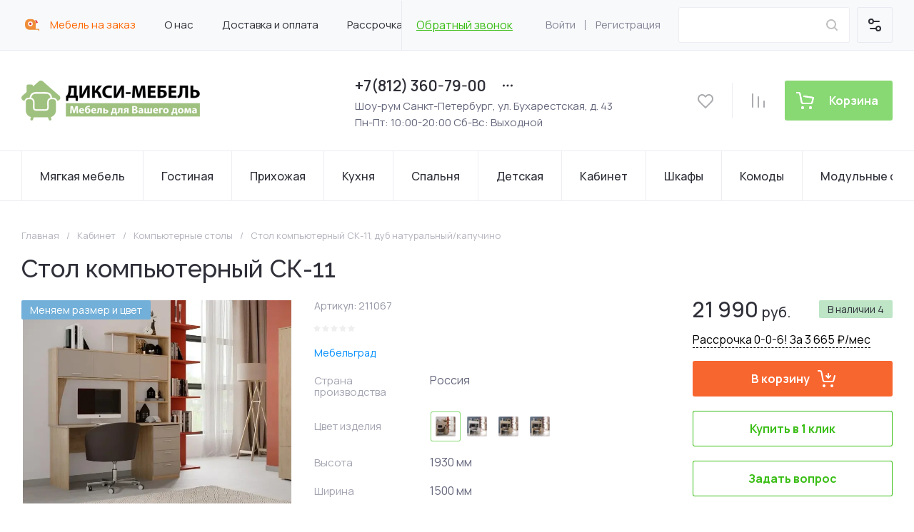

--- FILE ---
content_type: application/javascript
request_url: https://diksi-mebel.ru/t/v464/images/site.gallery.js
body_size: 922
content:
shop2_gr.methods.galleryBlock = function(lazyElem){
	setTimeout(function(){
	    shop2_gr.methods.moreBtnAll(lazyElem);	       
	}, 100);

    var $gallery = $('.gallery_items_slider .gallery-block__body');

    if ($gallery.length>0) {

        var sliderAutoplay = $('.gallery_items_slider .gallery-block__body').data('autoplay');
        

        var forEach = function(array, callback, scope) {
            for (var i = 0; i < array.length; i++) {
                callback.call(scope, i, array[i]);
            }
        };

        // tiny-slider initialisation
        var sliders = document.querySelectorAll('.gallery_items_slider .gallery-block__body');
        forEach(sliders, function(index, value) {
            let thumbnail = value.dataset.name;

            if ($('.block_dynamic_width').length) {
                var respSettings = {
                    320: {controls: false,items: 1,gutter: 0},
                    640: {controls: false,items: 2,gutter: 20},
                    768: {controls: false,items: 3,gutter: 20},                                                     
                    1024: {controls: true,items: 3,gutter: 20}, 
                    1261: {controls: true,items: 4,gutter: 20},                            
                    1421: {controls: true,items: 4,gutter: 30}
                    /*1601: {controls: true,items: 4,gutter: 30}*/                            
                };
            } else {
                var respSettings = {
                    320: {controls: false,items: 1,gutter: 0},
                    640: {controls: false,items: 2,gutter: 20},
                    768: {controls: false,items: 3,gutter: 20},                                                     
                    1024: {controls: true,items: 3,gutter: 20},
                    1261: {controls: true,items: 4,gutter: 20},                            
                    1421: {controls: true,items: 4,gutter: 30}
                };
            }

            let multislider = tns({
                loop: false,
                rewind: true,
                container: value,
                slideBy: 1,
                autoplayHoverPause: true,
                mode: 'carousel',
                axis: 'horizontal',
                autoplay: sliderAutoplay,
                autoplayButtonOutput: false,
                mouseDrag: true,
                center: false,
                lazyload: true,
                autoWidth: false,
                nav: true,
                controls: true,
                navPosition: 'bottom',                      
                controlsPosition: 'top',
                preventActionWhenRunning: true,
                controlsText: ['<svg class="gr-svg-icon"><use xlink:href="#icon_site_arr_left_small"></use></svg>', '<svg class="gr-svg-icon "><use xlink:href="#icon_site_arr_right_small"></use></svg>'],
                responsive: respSettings                        
            });
        });

    }
    
    shop2_gr.methods.grLazyFunc({selector:'.gallery_items_slider'}, function(){
        $('.gallery-block__item_in').matchHeight();
    });

    $('.gallery-block__body').lightGallery({
        thumbnail: false,
        download: true,
        loop: false,
        counter: false,
        getCaptionFromTitleOrAlt: true,
        selector: '.gallery-block__item_image'
    });
}

--- FILE ---
content_type: application/javascript
request_url: https://diksi-mebel.ru/t/v464/images/js/imageslider.js
body_size: 2659
content:
(() => {
    'use strict';

    class ProductImageSlider {
        constructor(selector = '.product-image__items:not(.tns-slider)') {
            this.selector = selector;
            this.items = [];
            this.currentMedia = 0;
            this.windowResizeTimeoutId = null;
            this.onWindowResize = this.onWindowResize.bind(this);
        }

        init() {
            let wrappers = document.querySelectorAll(this.selector);

            for (let wrapper of wrappers) {
                let el = new ProductImageSliderEl(wrapper).init();
                this.items.push(el);
            }
            
            if (window.matchMedia('(min-width: 1024px)').matches) {
        		this.currentMedia = 1;
        	}
            
            window.addEventListener('resize', this.onWindowResize);
        }
        onWindowResize() {
        	if (this.windowResizeTimeoutId) {
        		clearTimeout(this.windowResizeTimeoutId);
        	}
        	
        	this.windowResizeTimeoutId = setTimeout(() => {
        		let beforeResizeMedia = this.currentMedia;
        		
        		this.currentMedia = 0;
	        	
	        	if (window.matchMedia('(min-width: 1024px)').matches) {
	        		this.currentMedia = 1;
	        	}
        		if ( (this.currentMedia === 1 && beforeResizeMedia === 0) || (this.currentMedia === 0 && beforeResizeMedia === 1) ) {
        			for (let item of this.items) {
	        			item.destroy();
	        			item.init();
		        	}
        		} else {
        			for (let item of this.items) {
	        			item.imageThumbsSliderControlsHide();
		        	}
        		}
        	}, 250);
        }
    }

    class ProductImageSliderEl {
        constructor(el) {
            this.wrapper = el;
            this.slider = null;
            this.thumbsSlider = null;
            this.productItemEl = null;
            this.imageThumbs = null;
            this.productItemOverlay = null;
            this.imageThumbsItemsEl = null;
            this.sliderNav = false;
            this.thumbsSliderGutter = 10;
            this.init = this.init.bind(this);
            this.destroy = this.destroy.bind(this);
            this.onProductItemElMouseenter = this.onProductItemElMouseenter.bind(this);
            this.onProductItemElMouseleave = this.onProductItemElMouseleave.bind(this);
            this.imageSliderInit = this.imageSliderInit.bind(this);
            this.imageSliderDestroy = this.imageSliderDestroy.bind(this);
            this.onImageSliderTouchDragEnd = this.onImageSliderTouchDragEnd.bind(this);
            this.imageThumbsSliderInit = this.imageThumbsSliderInit.bind(this);
            this.onImageThumbsSliderInit = this.onImageThumbsSliderInit.bind(this);
            this.imageThumbsSliderControlsHide = this.imageThumbsSliderControlsHide.bind(this);
            this.imageThumbsSliderDestroy = this.imageThumbsSliderDestroy.bind(this);
            this.onImageThumbsItemsElMouseover = this.onImageThumbsItemsElMouseover.bind(this);
        }

        init() {
            let wrapper = this.wrapper,
            	productItemEl = this.productItemEl = wrapper.closest('.thumbs .shop2-product-item');
            
            if (productItemEl) {
    			this.imageThumbsItemsEl = productItemEl.querySelector('.product-image-thumbs__items:not(.tns-slider)');
    		}
    		
    		if (this.imageThumbsItemsEl) {
    			this.sliderNav = true;
    			this.imageThumbs = productItemEl.querySelector('.product-image-thumbs');
    			this.productItemOverlay = productItemEl.querySelector('.product-item-overlay');
    		}
    		
    		if (this.imageThumbs && this.productItemOverlay) {
    			productItemEl.addEventListener('mouseenter', this.onProductItemElMouseenter);
		    	productItemEl.addEventListener('mouseleave', this.onProductItemElMouseleave);
			}
			
			this.imageSliderInit();
			this.imageThumbsSliderInit();

            return this;
        }
        
        destroy() {
    		if (this.productItemEl && this.imageThumbs && this.productItemOverlay) {
    			this.productItemEl.classList.remove('image-thumbs-active');
    			this.productItemEl.removeEventListener('mouseenter', this.onProductItemElMouseenter);
		    	this.productItemEl.removeEventListener('mouseleave', this.onProductItemElMouseleave);
			}
			
			this.imageSliderDestroy();
			this.imageThumbsSliderDestroy();
			
			this.imageThumbs = null;
            this.productItemOverlay = null;
            this.imageThumbsItemsEl = null;
            this.sliderNav = false;
        }
        
        onProductItemElMouseenter() {
        	if (!window.matchMedia('(min-width: 1024px)').matches) {
        		return;
        	}
        	
        	let imageThumbs = this.imageThumbs,
        		productItemOverlay = this.productItemOverlay;
	    		
	    	if (imageThumbs && productItemOverlay) {
	    		let productItemElRect = this.productItemEl.getBoundingClientRect();
	    		
	    		this.productItemEl.classList.add('image-thumbs-active');
	    		
	    		if (productItemElRect.left >= 115) {
					imageThumbs.classList.add('product-image-thumbs--left');
	    			productItemOverlay.classList.add('product-item-overlay--left');
				} else {
					imageThumbs.classList.add('product-image-thumbs--right');
	    			productItemOverlay.classList.add('product-item-overlay--right');
				}
				
				let tnsOuter = imageThumbs.querySelector('.tns-outer'),
					tnsOuterClientHeight;
				
				if (tnsOuter) {
					tnsOuterClientHeight = tnsOuter.clientHeight;
					
					let productItemOverlayStyle = window.getComputedStyle(productItemOverlay),
						productItemOverlayTop = parseInt(productItemOverlayStyle.top),
						productItemOverlayBottom = parseInt(productItemOverlayStyle.bottom);
					
					productItemOverlay.style.minHeight = (tnsOuterClientHeight - productItemOverlayTop - productItemOverlayBottom) + 'px';
				}
				
				let tnsNextButton = this.thumbsSlider ? this.thumbsSlider.getInfo().nextButton : null;
				
				if (tnsNextButton && tnsOuter) {
					tnsNextButton.style.top = (tnsOuterClientHeight - tnsNextButton.clientHeight - this.thumbsSliderGutter) + 'px';
				}
	    	}
        }
        
        onProductItemElMouseleave() {
        	if (!window.matchMedia('(min-width: 1024px)').matches) {
        		return;
        	}
        	
        	let imageThumbs = this.imageThumbs,
        		productItemOverlay = this.productItemOverlay;
	    		
	    	if (imageThumbs && productItemOverlay) {
	    		this.productItemEl.classList.remove('image-thumbs-active');
	    		imageThumbs.classList.remove('product-image-thumbs--left');
    			productItemOverlay.classList.remove('product-item-overlay--left');
    			imageThumbs.classList.remove('product-image-thumbs--right');
	    		productItemOverlay.classList.remove('product-item-overlay--right');
	    		productItemOverlay.style.minHeight = '';
	    		
	    		let tnsNextButton = this.thumbsSlider ? this.thumbsSlider.getInfo().nextButton : null;
	    		
	    		if (tnsNextButton) {
					tnsNextButton.style.top = '';
				}
	    	}
        }
        
        imageSliderInit() {
        	this.slider = tns({
	            container: this.wrapper,
	            items: 1,
	            navPosition: 'bottom',
	            loop: false,
	            autoHeight: false,
	            controls: false,
	            nav: this.sliderNav,
	            navAsThumbnails: true,
	            navContainer: this.imageThumbsItemsEl,
	            swipeAngle: false
	    	});
        }
        
        imageSliderDestroy() {
        	if (this.slider) {
        		this.slider.destroy();
        		this.slider = null;
        		
        		if (this.productItemEl) {
        			this.wrapper = this.productItemEl.querySelector('.product-image__items:not(.tns-slider)');
        		}
        	}
        }
        
        onImageSliderTouchDragEnd(info) {
        	if (this.thumbsSlider) {
        		let index = info.displayIndex - 1;
		    			
				this.thumbsSlider.goTo(index);
        	}
        	
        }
        
        imageThumbsSliderInit() {
        	let productItemEl = this.productItemEl,
        		imageThumbsItemsEl = null,
        		thumbsSliderAxis = 'horizontal',
        		thumbsSliderAutoWidth = true;
        	
        	if (productItemEl) {
    			imageThumbsItemsEl = this.imageThumbsItemsEl = productItemEl.querySelector('.product-image-thumbs__items:not(.tns-slider)');
    		}
        	
			if (window.matchMedia('(min-width: 1024px)').matches) {
				thumbsSliderAxis = 'vertical';
				thumbsSliderAutoWidth = false;
			}
        	
	    	if (imageThumbsItemsEl) {
	    		this.thumbsSlider = tns({
		            container: imageThumbsItemsEl,
		            axis: thumbsSliderAxis,
		            autoWidth: thumbsSliderAutoWidth,
		            items: 6,
		            nav: false,
		            loop: false,
		            autoHeight: false,
		            controls: true,
		            controlsPosition: 'bottom',
		            gutter: this.thumbsSliderGutter,
		            onInit: this.onImageThumbsSliderInit
		    	});
		    	
		    	imageThumbsItemsEl.addEventListener('mouseover', this.onImageThumbsItemsElMouseover);
		    	
		    	if (this.slider) {
		    		this.slider.events.on('touchEnd', this.onImageSliderTouchDragEnd);
		    		this.slider.events.on('dragEnd', this.onImageSliderTouchDragEnd);
		    	}
	    	}
        }

        imageThumbsSliderDestroy() {
        	if (this.thumbsSlider && this.imageThumbsItemsEl) {
        		this.imageThumbsItemsEl.removeEventListener('mouseover', this.onImageThumbsItemsElMouseover);
        		this.thumbsSlider.destroy();
        		this.thumbsSlider = null;
        	}
        }
        
        onImageThumbsSliderInit() {
        	this.imageThumbsSliderControlsHide();
        }
        
        imageThumbsSliderControlsHide() {
        	let info = this.thumbsSlider.getInfo(),
        		nextButton = info.nextButton,
        		nextButtonVisible = false,
        		imageThumbs = this.imageThumbs,
        		productItemOverlay = this.productItemOverlay;
        	
        	if (nextButton) {
        		nextButtonVisible = nextButton.offsetWidth || nextButton.offsetHeight || nextButton.getClientRects().length;
        	}
        		
    		if (!nextButtonVisible && imageThumbs && productItemOverlay) {
    			if (window.matchMedia('(min-width: 1024px)').matches) {
	        		let tnsOuter = imageThumbs.querySelector('.tns-outer');
	        		
	        		if (tnsOuter) {
	        			tnsOuter.classList.add('hidden-controls');
	        		}
	        	} else {
	        		let thumbsItemsWrapper = imageThumbs.querySelector('.product-image-thumbs__items-wrapper');
	        		
	        		if (thumbsItemsWrapper) {
	        			thumbsItemsWrapper.classList.add('hidden-controls');
	        		}
	        	}
    		}
        }
        
        onImageThumbsItemsElMouseover(e) {
        	let imageThumbsEl = e.target.closest('.product-image-thumbs__item-wrapper');
			
    		if (imageThumbsEl) {
    			imageThumbsEl.click();
    		}
        }
    }

    window.ProductImageSlider = ProductImageSlider;
})();

(() => {
    'use strict';

    document.addEventListener('DOMContentLoaded', () => {
    	new window.ProductImageSlider().init();
    });
    
    $(document).ajaxComplete(function(){
    	new window.ProductImageSlider().init();
    })
})();

--- FILE ---
content_type: text/javascript
request_url: https://counter.megagroup.ru/b1bfc165cfb2b57e0738c26b7f32fa13.js?r=&s=1280*720*24&u=https%3A%2F%2Fdiksi-mebel.ru%2Fmagazin%2Fproduct%2Fstol-kompyuternyy-sk-11&t=%D0%A1%D1%82%D0%BE%D0%BB%20%D0%BA%D0%BE%D0%BC%D0%BF%D1%8C%D1%8E%D1%82%D0%B5%D1%80%D0%BD%D1%8B%D0%B9%20%D0%A1%D0%9A-11%20%D0%BA%D1%83%D0%BF%D0%B8%D1%82%D1%8C%20%D0%BD%D0%B5%D0%B4%D0%BE%D1%80%D0%BE%D0%B3%D0%BE%20%D0%B2%20%D0%A1%D0%9F%D0%B1%20-%20%D0%B8%D0%BD%D1%82%D0%B5%D1%80%D0%BD%D0%B5%D1%82-%D0%BC%D0%B0%D0%B3%D0%B0%D0%B7%D0%B8%D0%BD%20%D0%94%D0%B8%D0%BA%D1%81%D0%B8-%D0%9C%D0%B5%D0%B1%D0%B5%D0%BB%D1%8C&fv=0,0&en=1&rld=0&fr=0&callback=_sntnl1768602007209&1768602007209
body_size: 96
content:
//:1
_sntnl1768602007209({date:"Fri, 16 Jan 2026 22:20:07 GMT", res:"1"})

--- FILE ---
content_type: image/svg+xml
request_url: https://diksi-mebel.ru/thumb/2/PlGoXd8X5rCuGL0KdLgFuA/64r64/d/fgs16_services.svg
body_size: 562
content:
<svg xmlns="http://www.w3.org/2000/svg" width="64" height="64" viewBox="0 0 64 64"><path d="M51.1 26h-4.3c0-.1-.1-.2-.1-.2l3.1-3.1c.7-.7.7-1.9 0-2.6L44 14.3c-.7-.7-1.9-.7-2.6 0l-3.1 3.1c-.1 0-.2-.1-.2-.1V13c0-1-.8-1.9-1.9-1.9h-8.3c-1 0-1.9.8-1.9 1.9v4.3c-.1 0-.2.1-.2.1l-3.1-3.1c-.7-.7-1.9-.7-2.6 0l-5.8 5.8c-.7.7-.7 1.9 0 2.6l3.1 3.1c0 .1-.1.2-.1.2H13c-1 0-1.9.8-1.9 1.9v8.3c0 1 .8 1.9 1.9 1.9h4.3c0 .1.1.2.1.2l-3.1 3.1c-.7.7-.7 1.9 0 2.6l5.8 5.8c.7.7 1.9.7 2.6 0l3.1-3.1c.1 0 .2.1.2.1v4.3c0 1 .8 1.9 1.9 1.9h8.3c1 0 1.9-.8 1.9-1.9v-4.3c.1 0 .2-.1.2-.1l3.1 3.1c.7.7 1.9.7 2.6 0l5.8-5.8c.7-.7.7-1.9 0-2.6l-3.1-3.1c0-.1.1-.2.1-.2h4.3c1 0 1.9-.8 1.9-1.9v-8.3c0-1.1-.8-1.9-1.9-1.9zM51 36h-5.6l-.2.7c-.2.5-.4.9-.6 1.4l-.3.6.5.5 3.4 3.4-5.7 5.7-3.4-3.4-.5-.5-.6.2c-.4.2-.9.4-1.4.6l-.6.2V51h-8v-5.6l-.7-.2c-.5-.2-.9-.4-1.4-.6l-.6-.3-.5.5-3.4 3.4-5.7-5.7 3.4-3.4.5-.5-.2-.6c-.2-.4-.4-.9-.6-1.4l-.2-.6H13v-8h5.6l.2-.7c.2-.5.4-.9.6-1.4l.3-.6-.5-.5-3.4-3.4 5.7-5.7 3.4 3.4.5.5.6-.3c.4-.2.9-.4 1.4-.6l.7-.2V13h8v5.6l.7.2c.5.2.9.4 1.4.6l.6.3.5-.5 3.4-3.4 5.7 5.7-3.4 3.4-.5.5.3.6c.2.4.4.9.6 1.4l.2.7H51V36zm-10.1-5.3c0-.6-.5-1-1.1-.9-.6 0-1 .5-.9 1.1l.1.9v.2c0 3.9-3.1 7-7 7s-7-3.1-7-7 3.1-7 7-7c1.6 0 3 .5 4.2 1.4l.8.7c.4.4 1 .3 1.4-.1.4-.4.3-1-.1-1.4-.2-.2-.4-.4-.7-.6l-.1-.1s-.1-.1-.2-.1C35.8 23.7 34 23 32 23c-5 0-9 4-9 9s4 9 9 9 9-4 9-9v-.3l-.1-1zM31 32a1 1 0 1 0 2 0 1 1 0 1 0-2 0z"/></svg>
